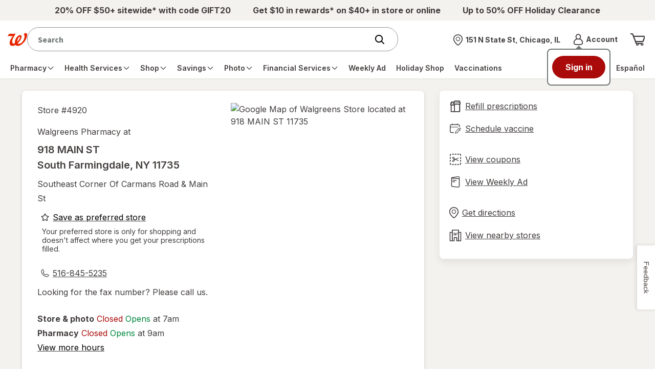

--- FILE ---
content_type: application/x-javascript;charset=utf-8
request_url: https://smetrics.walgreens.com/b/ss/walgrns/10/JS-2.23.0-LEWM/s3443557491144?AQB=1&ndh=1&pf=1&callback=s_c_il[1].doPostbacks&et=1&t=27%2F11%2F2025%204%3A18%3A57%206%200&d.&nsid=0&jsonv=1&.d&sdid=32043A486EF7978B-125C6F46AFFF0FDE&mid=63553155402276088727091621803526463099&ce=UTF-8&pageName=Walgreens%20Pharmacy%20-%20918%20MAIN%20ST%2C%20South%20Farmingdale%2C%20NY%2011735&g=https%3A%2F%2Fwww.walgreens.com%2Flocator%2Fwalgreens-918%2Bmain%2Bst-south%2Bfarmingdale-ny-11735%2Fid%3D4920&c.&getPercentPageViewed=5.1&.c&cc=USD&ch=locator&c53=Walgreens.com%3Aproduction%3A2025-12-09T17%3A06%3A07Z&c74=no%20referrer&c75=www.walgreens.com%2Flocator%2Fwalgreens-%28removed%29&v165=https%3A%2F%2Fwww.walgreens.com%2Flocator%2Fwalgreens-%28removed%29&v166=Walgreens%20Pharmacy%20-%20918%20MAIN%20ST%2C%20South%20Farmingdale%2C%20NY%2011735&v168=locator&v247=Store%20Details%20Test&s=1280x720&c=24&j=1.6&v=N&k=Y&bw=1280&bh=720&mcorgid=5E16123F5245B2970A490D45%40AdobeOrg&AQE=1
body_size: -119
content:
if(s_c_il[1].doPostbacks)s_c_il[1].doPostbacks({"stuff":[],"uuid":"60010931151489582907570612402013320449","dcs_region":7,"tid":"jmkP1+qpR6E="});


--- FILE ---
content_type: text/javascript; charset=utf-8
request_url: https://app.link/_r?sdk=web2.86.5&branch_key=key_live_pey3WZF9pVXLZe480LsjSdjmErcjPrcf&callback=branch_callback__0
body_size: 72
content:
/**/ typeof branch_callback__0 === 'function' && branch_callback__0("1533315538381569805");